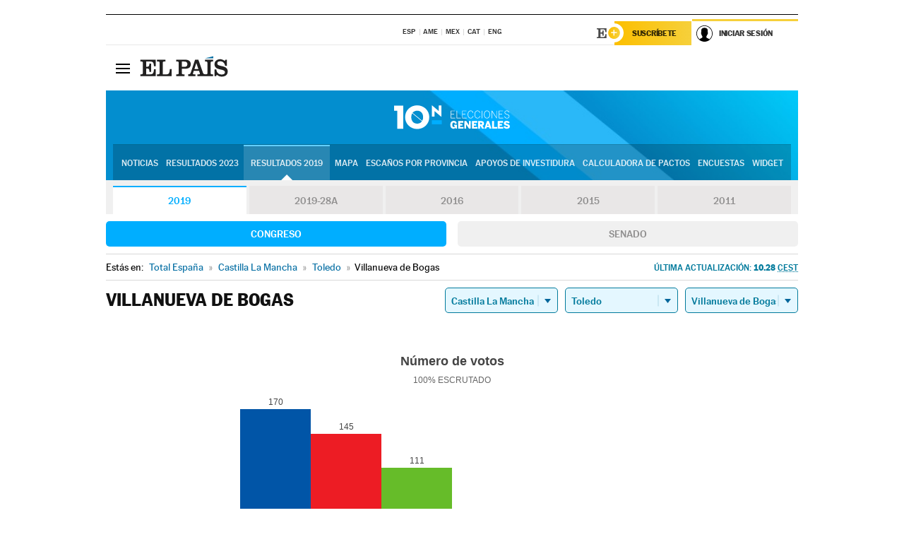

--- FILE ---
content_type: text/css
request_url: https://rsl00.epimg.net/estilos/v2.x/v2.1/cabecera.css
body_size: 10133
content:
#pbs_billboard_bajo_cabecera{ max-width: 62.250rem;margin: 0 auto;}
.cabecera {max-width: 62.250rem; width: 100%; margin: 0 auto; background-color:#fff; }
.cabecera .visible { z-index: 301; }
.principal:not(.principal--fijo) .cabecera__interior{border-bottom: 0.063rem solid #EBEBEB;}
.cabecera__interior:after { content: ''; display: table; clear: both; }
.cabecera-superior { font-size: 0.625rem; color: #333333; text-transform: uppercase; }
.cabecera-superior a { }
.cabecera-superior .usuario { font-size: 0.688rem; }
.cabecera-superior__interior { border-bottom: 0.063rem solid #E8E8E8;/* padding-top: 0.5rem;*/ position: relative; }
.cabecera-superior__interior:after { content: ''; display: table; clear: both; }
.contenedor_izquierda { float: left; width: 30%; min-height: 1px;}
.contenedor_izquierda twc-header-global-weather{display: inline-block; top: -2px; position: relative; z-index: 1;}
.cabecera-fecha { line-height: 2.250rem; display: inline; }
.cabecera-fecha-dia a{color:inherit;}
.cabecera-fecha-dia a:hover{color:#016CA2; }
.cabecera-fecha-dia a:before { content: '';  background: url(/iconos/v2.x/v2.1/varios/icono_hemeroteca.png) no-repeat center; display: inline-block; width: 15px; height: 14px; margin-right: 2px;position: relative;top:2px; background-size: contain;}
.cabecera-fecha-dia a:hover:before{background-image: url(/iconos/v2.x/v2.1/varios/icono_hemeroteca_azul.png);}
.cabecera-fecha-actualizado:before { content: '|'; left: 0; z-index: 5; color: #C9C9C9; }
.cabecera-fecha-actualizado span { display: none; padding-left: 0.250rem; font-weight: 700; }
.boton_hemeroteca { text-indent: 0; width: auto; height: auto; background: none; }
.contenedor_centro { float: left; width: 40%; position: relative; text-align: center; display: none; margin-left: 30%; }
.contenedor_izquierda + .contenedor_centro { margin-left: 0; }
.contenedor_centro .ediciones .ediciones-titulo { display: none; }
.boton_ediciones { display: none; }
.contenedor_centro .ediciones { margin: 0 auto; line-height: 1.750rem; }
.contenedor_centro .ediciones-navegacion { text-align: center; }
.ediciones-navegacion-listado { display: inline-block; vertical-align: top; }
.ediciones li { display: inline; position: relative; }
.ediciones-navegacion abbr[title]{border: none;text-decoration: none;}
.contenedor_centro .ediciones li a { color: #333333; font-weight: 500; position: relative; line-height:  2.250rem; display: inline-block; }
.contenedor_centro .ediciones li:before { content: '|'; left: 0; z-index: 5; color: #C9C9C9;  padding: 0 0.225rem 0 .14rem; }
.contenedor_centro .ediciones li:first-child:before { display: none; }
.contenedor_centro .ediciones .activo a { color: #016CA2; font-weight: 700; }
.contenedor_centro .ediciones .activo a:after { position: absolute; bottom: 0; left: 0; content: ''; height: 0.188rem; background-color: #006CA0; width: 100%; }
.contenedor_derecha { position: absolute; top: 0; right: 0; z-index:150;}
.contenedor_derecha .boton_cerrar { float: right; height: 2.250rem; width: 2.250rem; background-color: #fff; border-radius: 100%; line-height: 1; }
.usuario { position: relative; float: left; text-transform: none; text-align: center; }
.usuario__interior { position: absolute; top: 0.062rem; right: -1.063rem; background-color: #F7F7F7; border-style: solid; border-color: rgba(193,187,187,.2); border-width: 0 0.063rem 0.250rem; width: 18.000rem; z-index: 150; padding: 0.938rem; display: none; }
.usuario__interior .boton_cerrar { position: absolute; top: 0.625rem; right: 0.625rem; z-index: 150; }
.boton_usuario:before { content: '\e90f'; }
.usuario-estado { clear: both; }
.usuario-registro { line-height: 3rem; border-bottom: 0.063rem dotted #CBCBCB; display: block; color: #545454; }
.usuario-registro a { font-weight: bold; }
.usuario-registro a:after { content: '\00bb'; }
.usuario-estado [class*="boton_"] { width: auto; height: auto; background: #006CA0; color: #fff; font-size: 0.750rem; line-height: 2.188rem; border-radius: 0.125rem; text-transform: uppercase; font-weight: 700; margin-top: 0.938rem; clear: both; float: none; }
.usuario-nombre { line-height: 1.750rem; font-size: 0.875rem; font-weight: normal; display: block; color: #2B2B2B; text-align: left; border-bottom: 0.063rem dotted #CBCBCB; padding-bottom: 0.563rem; padding-left: 1.750rem; background-repeat: no-repeat; position: relative; }
.usuario-nombre:before { content: '\e90f'; font-family: 'Iconos Pais'; font-size: 1.750rem; line-height: 1.750rem; position: absolute; left: 0; top: 0; text-align: left; }
.boton_usuario { text-align: center; }
.boton_usuario img { max-width: 1.500rem; height: auto; border-radius: 100%; margin: 0 auto; pointer-events: none; position: relative; }
a.boton_usuario img { margin-top: 0.68rem; }
@media (min-width:48em){ .principal:not(.principal--fijo) a.boton_usuario img { margin-top: 0.3rem; } }
.usuario-estado .foto { float: left; margin: 0.938rem 0.625rem 0.938rem 0; border-radius: 100%; overflow: hidden; max-width: 5.000rem; }
.usuario-estado .boton_desconectar { background-color: #B9B9B9; }
.usuario-menu [class*="boton_"] { display: block; text-indent: 0; width: auto; height: auto; }
.visible .usuario__interior { display: block; }
.usuario-acciones { float: left; margin-left: 0.625rem; padding-top: 1.125rem; font-size: 0.688rem; }
.usuario-acciones li { position: relative; text-align: left; }
.usuario-acciones li:before { content: '\00b7'; position: absolute; top: 0; left: -0.500rem; line-height: 1.125rem; font-size: 1.125rem; display: block; font-weight: 700; color: #006CA0; }
.usuario-acciones [class*="boton_"] { display: inline-block; background: none; text-transform: none; color: #333333; clear: none; line-height: 1.125rem; margin: 0; }
.buscador { position: relative; float: left; }
.buscador__interior { position: absolute; top: 0; right: 0; background-color: #F2F2F2; position: absolute; top: 0; right: 0; z-index: 150; width: 20rem; display: none; }
.buscador__interior [class*="boton_"] { float: right; }
.buscador-formulario { float: left; }
.buscador-formulario input { float: left; padding: 0.5rem 0.625rem; width: 15.500rem; font-size: 0.813rem; line-height: 1.250rem; color: #535353; }
.buscador-formulario input::-webkit-input-placeholder {
color: #535353;
}
.buscador-formulario input:-moz-placeholder {
color: #535353;
}
.buscador-formulario input::-moz-placeholder {
color: #535353;
}
.buscador-formulario input:-ms-input-placeholder {
color: #535353;
}

.contenedor_derecha .navegacion-sucripcion{float:left;position:static;}

.visible .buscador__interior { display: block; }
.elpais { position: relative; float: left; margin: 0.5rem 0; z-index: 6; }
.elpais-menu { position: absolute; top: auto; left: 0; z-index: 152; }
.elpais-menu__interior { display: none; }
.boton_elpais-menu { width: 3rem; height: 3rem; position: relative; -webkit-transform: rotate(0deg); -moz-transform: rotate(0deg); -o-transform: rotate(0deg); transform: rotate(0deg); -webkit-transition: .5s ease-in-out; -moz-transition: .5s ease-in-out; -o-transition: .5s ease-in-out; transition: .5s ease-in-out; cursor: pointer; background: none; }
.boton_elpais-menu span { display: block; position: absolute; height: 0.125rem; width: 40%; background: #000; border-radius: 0; opacity: 1; left: 30%; -webkit-transform: rotate(0deg); -moz-transform: rotate(0deg); -o-transform: rotate(0deg); transform: rotate(0deg); -webkit-transition: .25s ease-in-out; -moz-transition: .25s ease-in-out; -o-transition: .25s ease-in-out; transition: .25s ease-in-out; text-indent: -9999px; }
.boton_elpais-menu span:nth-child(1) { top: 1.125rem; }
.boton_elpais-menu span:nth-child(2), .boton_elpais-menu span:nth-child(3) { top: 1.500rem; }
.boton_elpais-menu span:nth-child(4) { top: 1.875rem; }
.visible .boton_elpais-menu span:nth-child(1) { top: 1.125rem; width: 0%; left: 50%; }
.visible .boton_elpais-menu span:nth-child(2) { -webkit-transform: rotate(45deg); -moz-transform: rotate(45deg); -o-transform: rotate(45deg); transform: rotate(45deg); }
.visible .boton_elpais-menu span:nth-child(3) { -webkit-transform: rotate(-45deg); -moz-transform: rotate(-45deg); -o-transform: rotate(-45deg); transform: rotate(-45deg); }
.visible .boton_elpais-menu span:nth-child(4) { top: 1.125rem; width: 0%; left: 50%; }
.elpais-menu .boton_cerrar { position: relative; background-color: #F5F5F5; }
.elpais-menu .boton_cerrar span { display: block; position: absolute; height: 0.125rem; width: 40%; background: #000; border-radius: 0; opacity: 1; left: 30%; -webkit-transform: rotate(0deg); -moz-transform: rotate(0deg); -o-transform: rotate(0deg); transform: rotate(0deg); -webkit-transition: .25s ease-in-out; -moz-transition: .25s ease-in-out; -o-transition: .25s ease-in-out; transition: .25s ease-in-out; text-indent: -9999px; }
.elpais-menu .boton_cerrar span:nth-child(1) { top: 1.125rem; }
.elpais-menu .boton_cerrar span:nth-child(2), .boton_elpais-menu span:nth-child(3) { top: 1.500rem; }
.elpais-menu .boton_cerrar span:nth-child(4) { top: 1.875rem; }
.visible.elpais-menu .boton_cerrar span:nth-child(1) { top: 1.125rem; width: 0%; left: 50%; }
.visible.elpais-menu .boton_cerrar span:nth-child(2) { -webkit-transform: rotate(45deg); -moz-transform: rotate(45deg); -o-transform: rotate(45deg); transform: rotate(45deg); }
.visible.elpais-menu .boton_cerrar span:nth-child(3) { -webkit-transform: rotate(-45deg); -moz-transform: rotate(-45deg); -o-transform: rotate(-45deg); transform: rotate(-45deg); }
.visible.elpais-menu .boton_cerrar span:nth-child(4) { top: 1.125rem; width: 0%; left: 50%; }
.visible .elpais-menu__interior { position: absolute; top: 0; left: 0; width: 100%; z-index: 150; display: block; }
.elpais-logo { float: left; display: inline-block; margin-left: 3rem; }
.elpais-logo a { display: inline-block;z-index:300 }
.elpais-logo a span { display: block; width: 8.125rem; height: 3rem; background: url(/iconos/v1.x/v1.4/logos/cabecera_interior.svg) no-repeat 0 0.438rem; background-size: auto 1.875rem; text-indent: -9999px; }
.cabecera-seccion { /*border-bottom: 0.063rem solid #EBEBEB;*/ }
.cabecera-seccion--personalizada { border-bottom: none; }
.seccion-migas { font-family: 'Majerit', serif; font-weight: 500; font-size: 2rem; line-height: 2.125rem; text-transform: uppercase; padding: 0.938rem 0.5rem 0.938rem 0; float: right; }
.seccion-migas .sin_enlace{color:#016CA2;}
.seccion-migas .miga { display: inline-block; }
.seccion-submenu, .contenedor_barra_etiquetas { clear: both; float: none; text-align: center; font-weight: normal; background-color: #F5F5F5; font-size: 0.750rem; color: rgba(51,51,51,.8); text-transform: uppercase; border-top: 0.063rem solid #EBEBEB; margin-bottom: -0.063rem; }
.contenedor_barra_etiquetas .encabezado, .contenedor_barra_etiquetas .mastemas{display:none;}
.seccion-submenu__interior { border-top: 0.250rem solid #F2F2F2; padding: 0 0.625rem; }
.seccion-submenu-listado, .contenedor_barra_etiquetas .contenido { margin: 0 auto; display: inline-block; }
.contenedor_barra_etiquetas .contenido{border-top: 0.250rem solid #F2F2F2;padding: 0 0.625rem;overflow-x: scroll;white-space: nowrap;display:block;}
.seccion-submenu li, .contenedor_barra_etiquetas .contenido li { display: inline; }
.seccion-submenu li a, .contenedor_barra_etiquetas .contenido li a { display: inline-block; font-size: 0.750rem; line-height: 3rem; padding: 0 0.250rem; color: rgba(51,51,51,.8); font-weight: 500; }
.seccion-submenu-navegacion { overflow-x: scroll; white-space: nowrap; }
.seccion-submenu-navegacion::-webkit-scrollbar {display: none;}
.seccion-submenu-navegacion-listado { height: 3rem; white-space: nowrap; display: inline-block; display: inline-block; vertical-align: top; }
.seccion-submenu-encabezado { display: none; }
.principal--fijo .cabecera-seccion--personalizada .seccion { display: none; }
.cabecera-seccion--personalizada .seccion-submenu { display: none; }
.cabecera-agrupador > *, .cabecera-agrupador > div, .cabecera-agrupador > a { display: none; }
.cabecera-agrupador > .agrupador { display: inline; }
.principal--fijo { }
.principal--fijo .cabecera { position: fixed; z-index: 1300; width: 100%; max-width: none; top: 0; left: 0; border-bottom: none; }
.principal--fijo .cabecera__interior { max-width: 62.500rem; margin: 0 auto; position: relative; min-height: 3rem; }
.principal--fijo .contenedor_centro { display: none; }
.principal--fijo .contenedor_izquierda { display: none; }
.principal--fijo .cabecera-superior { position: absolute; right: 0; top: 0; z-index:152; }
.principal--fijo .cabecera-superior__interior { border: none; padding: 0; }
.principal--fijo .seccion-submenu, .principal--fijo .contenedor_barra_etiquetas { display: none; }
.principal--fijo .usuario .boton_usuario { height: 3rem; width: 3rem; }
.principal--fijo .buscador .boton_buscador { height: 3rem; width: 3rem; }
.principal--fijo .seccion-migas { font-size: 1.438rem; line-height: 2rem; padding: 0.5rem; }
.principal--fijo .contenedor_derecha { top: 0; width: 6rem; }
.principal--fijo .cabecera-subseccion .miga_seccion { display: none; }
.principal--fijo .usuario__interior { top: 0; right: -0.063rem; }
.principal--fijo .boton_buscador:after { top: 1.188rem; }
.principal--fijo .elpais-logo a span { background-position: center; }

/* MENU */
.visible.elpais-menu { width: 100%; color: #A5A5A5; }
/*.visible.elpais-menu { border-bottom: 0.063rem solid rgba(100,100,100,.2); }*/
.elpais-menu__interior { z-index: 150; width: 100%; position: absolute; top: 0; left: 0; max-width: 61.250rem; font-size: 0.750rem; line-height: 1rem; text-transform: uppercase; font-weight: 500; border-bottom: 0.188rem solid #E3E2E2; }
.elpais-menu__interior { position: absolute; top: 0; left: 0; z-index: 150; }
.elpais-navegacion { background-color: #F5F5F5; padding-bottom: 0.8rem; }
.elpais-navegacion:after { content: ''; display: table; clear: both; }
.navegacion li a { color: #333333; text-align:left; }
.navegacion li button { color: #333333; text-transform:uppercase; }
.elpais-portada { float: left; line-height: 3rem; display: inline-block; padding-left: 0.750rem; position: relative; color: #333333; font-weight: bold; }
.elpais-portada:after { content: '\00bb'; position: absolute; top: -0.063rem; right: -0.625rem; }
.elpais .ediciones { padding: 1.188rem 2% 0; background-color: #F5F5F5; position:relative; }
.principal--fijo .elpais .ediciones { clear: both; padding: 1.188rem 2%; }
.elpais .ediciones__interior:after { content: ''; display: table; clear: both; }
.elpais .navegacion-titulo { display: block; line-height: 2.375rem; }
.elpais .navegacion ul { border: none; }
.elpais .navegacion_secciones--submenu{ position:relative;}
.elpais .navegacion_secciones--submenu .subnavegacion{display:none; position:absolute; top:0; left:100%; background:#FFF; padding:0 1rem; z-index:300; width:200px; box-shadow: 4px 0px 0px 0px rgba(0,0,0,0.2); font-weight:200 }
.elpais .navegacion_secciones--submenu.visible{ background:#FFF;}
.elpais .navegacion_secciones--submenu a + button { display:block; width:20px; height:20px; content:''; position:absolute; top:0.3rem; right:1rem;transition: all 0.35s ease-in-out; text-indent: -999em; overflow: hidden; border-left: 1px solid #babac6; padding-left: 0.688rem; }
.elpais .navegacion_secciones--submenu button:after { content: ''; background:url(/iconos/v2.x/v2.0/flecha-submenu.svg) center right no-repeat; width: 5px; height: 7px; display: block; position: absolute; top: 12px; transition: all 0.35s ease-in-out; right: 15px; }
.elpais .navegacion_secciones--submenu button:before { content: ''; display:block; width:20px; height:20px; content:''; position:absolute; top:0.3rem; right:1rem;transition: all 0.35s ease-in-out; border-left: 1px solid #babac6; padding-left: 0.688rem; }
.elpais .navegacion_secciones--submenu a + button:after { right: auto; top: 8px; }
.elpais .navegacion_secciones--submenu a + button:before { content: none; display: none; }
.alto_contraste .elpais .navegacion_secciones--submenu a + button,
.alto_contraste .elpais .navegacion_secciones--submenu button:before { border-left-color: white; }
.alto_contraste .elpais .navegacion_secciones--submenu button:after { background-image: url(/iconos/v2.x/v2.0/flecha-submenu_blanco.svg); }
.elpais .navegacion_secciones--submenu.visible button:after { transform:rotate(180deg);}
.elpais .navegacion_secciones--submenu.visible:before{ content:'';}
.elpais .navegacion_secciones--submenu.visible li:before{ content:'';}
.elpais .navegacion_secciones--submenu.visible .subnavegacion{ display:block;}

.elpais .ediciones-titulo { display: inline-block; float: left; margin-right: 0.625rem; }
.elpais .ediciones a { position: relative; color: #333; padding-left: 1.375rem; display: inline-block; padding-right: 0.625rem; }
.elpais .ediciones .activo a:after { content: ''; display: block; width: 0.750rem; height: 0.750rem; background-color: #016CA2; border-radius: 100%; position: absolute; top: 0.063rem; left: 0.125rem; border: 0.063rem solid #fff; }

.elpais .ediciones a:before { content: ''; display: block; width: 1rem; height: 1rem; position: absolute; border: 0.063rem solid #D3D3D3; border-radius: 100%; position: absolute; top: -0.063rem; left: 0; box-shadow: 0.063rem 0.063rem 0 #fff; }
.elpais-navegacion { position: relative; padding-top: 1rem; clear: both; }
.salida_portada .principal:not(.principal--fijo) .elpais-navegacion { clear: none; float: left; width: 100%; margin-top: -40px; }
.elpais-navegacion:before { content: ''; position: absolute; top: 0; left: 2%; width: 96%; height: 0.063rem; display: block; background-color:#E6E6E6; z-index: 501; }
.elpais .boton_cerrar { float: left; height:3.55rem; padding-bottom:0.55rem; z-index:500; }
.elpais .boton_cerrar:before { display: none; }
.elpais .boton_cerrar span { background-color: #000; }
.elpais-social { height: 3rem; margin-top: 0.375rem; }
.elpais-social .elpais-social-nombre{    display: inline-block; float: left; padding-right: 0.375rem; text-transform: uppercase; line-height:2.250rem; margin:0.375rem 0 0 0.375rem}
.elpais-social li { display: inline; }
.elpais-social li [class^="boton_"] { height: 2.250rem; width: 2.250rem; font-size: 2rem; line-height: 2.250rem; margin: 0.375rem 0 0 0.375rem; }
.elpais-social li [class^="boton_"]:before { border-radius: 100%; background-color: #FFF; }
.altocontraste { position: absolute; top: 0; right: 6.5rem; padding: 1.125rem 2% 0; }
.cabecera .boton_altocontraste { display: inline-block; text-indent: 0; height: auto; width: auto; background: none; line-height: 1.125rem; font-size: 0.750rem; }
.boton_altocontraste .control { background-color: #BEBEBE; border-radius: 1.250rem; content: " "; cursor: pointer; display: inline-block; height: 1.125rem; pointer-events: none; transition-duration: .5s; transition-property: background-color, border; transition-timing-function: ease-in-out; border: 0.063rem solid #AAA; width: 2.500rem; position: relative; text-indent: -9999px; }
.boton_altocontraste .control-punto { background-color: #fff; border-radius: 100%; display: block; height: 0.938rem; width: 0.938rem; left: 0.063rem; position: absolute; top: 0.063rem; transition: all 0.5s ease-in-out 0s; }
.activo .control-punto { left: auto; right: 0.063rem; }
.boton_altocontraste .boton-nombre { display: inline-block; float: left; padding-right: 0.375rem; text-transform: uppercase; color:#787878; font-weight:500; }
.navegacion_suplementos a, .navegacion_otras a { position: relative; }
.navegacion_suplementos a:after, .navegacion_otras a:after {content: ''; font-family: 'Iconos Pais'; display: block; height: 4.125rem; line-height: 4.125rem; position: absolute; top: 0; left: 50%; width: 4.125rem; font-size: 3.125rem; background: #FFF; border-radius: 100%; margin: 0 0 0 -2.06rem;}
.eps a:after { content: '\e928'; font-size: 2.6rem;}
.babelia a:after { content: '\e937'; font-size: 2.6rem;}
.el_viajero a:after { content: '\e93a'; font-size: 2.6rem;}
.ideas a:after { content: '\e938'; }
.negocios a:after { content: '\e939'; font-size: 2.6rem;}
.icon a:after { content: '\e91e';font-size: 2.6rem;}
.tentaciones a:after { content: '\e91d';font-size: 2.6rem;}
.design a:after { content: '\e93c';font-size: 2.6rem;}
.verne a:after { content: '\e927'; font-size: 3rem;}
.el_pais_mas a:after { content: '\e926'; }
.planeta_futuro a:after { content: '\e91c'; }
.el_comidista a:after { content: '\e910'; }
.epv a:after { content: '\e925'; }
.buenavida a:after { content: '\e922';font-size: 2.6rem;}
.smoda a:after { content: '\e93b';font-size: 3.2rem;}
.mamas_papas a:after {content: '\e92a';font-size: 2.7rem;}
.retina a:after {content: '\e92d';}
.cinco_dias a:after {content: '\e92c';}

.boton_elpais-menu span { pointer-events: none; }
.elpais .boton_cerrar span { pointer-events: none; }
/* FIN MENU */

.navegacion-sucripcion{ position:absolute; right:2%; bottom:1.26rem} 
.navegacion-sucripcion ul{}
.navegacion-sucripcion ul li{ display:inline;}
.navegacion-sucripcion ul li a{ display:inline-block; height: 2.250rem;line-height: 2.250rem; font-size:0.688rem; margin-left:1rem;position:relative;}
.navegacion-sucripcion ul .suscribete a{ background:#016CA2; color:#FFF; padding: 0 1.5rem; }
.navegacion-sucripcion ul .newsletter a{ color:#000; padding-right:2rem;}
.navegacion-sucripcion ul .newsletter a:after{    content: '\e92b'; font-family: 'Iconos Pais'; font-size: 1.3rem; top: 0; position: absolute;}

.contenedor_derecha .navegacion-sucripcion{float:left;position:static;display:none;}
.contenedor_derecha .navegacion-sucripcion ul li{margin-left:0;}
.contenedor_derecha .navegacion-sucripcion ul li a{padding-left:0.625rem;padding-right:0.625rem;}
.contenedor_derecha .navegacion-sucripcion ul .suscribete a{background-color: #016CA2;color:#fff;font-weight:700;border-right:0.063rem solid rgba(228,228,228,.7);}
.contenedor_derecha .navegacion-sucripcion ul .newsletter a{padding-right:.85rem;font-weight:500;}

.tamanoletra{position:absolute; top:0; right:2%;}
.tamanoletra-nombre{padding-right:0.625rem;}
.tamanoletra > *{float:left;line-height:3rem;display:inline-block;}
.tamanoletra:after{content:'';display:table;clear:both;}
.tamanoletra button{height:2.250rem;width:2.6rem;font-size:1.2rem; margin:0.5rem 0 0 0.175rem; line-height:2.250rem;border:none;border-radius:0.125rem; background:rgba( 0,0,0,0.1); display:block;  position:relative; color:#444444;}
.tamanoletra button sup{font-size:1.1rem; }
.tamanoletra .activo{background:#444;color:#fff;}

.agrupador-menu-navegacion-listado { vertical-align: top; }
.agrupador-menu-navegacion-listado li { display: inline; }
.agrupador-menu-navegacion-listado li a { display: inline-block; }
.agrupador__interior { position: relative; }

@media (min-width:600px) {
	.salida_portada .principal:not(.principal--fijo) .cabecera .cabecera__interior,
	.salida_portadilla .principal:not(.principal--fijo) .cabecera .cabecera__interior{margin-left:.688rem;margin-right:.688rem; }
}

/* 1000PX */
 @media (min-width:62.500em) {
.principal--fijo { padding-top: 9.500rem; }
.principal--fijo .cabecera-seccion { border-bottom: none; }
.cabecera-fecha-actualizado span { display: inline; }
.seccion-submenu-navegacion, .contenedor_barra_etiquetas .contenido { overflow: hidden; }
.principal--fijo .cabecera [class^="boton_"]:before { color: #fff; }
.principal--fijo .elpais-portada { color: #fff; }
.principal--fijo .elpais { margin: 0 auto; position: absolute; top: 0; left: 0; z-index: 50; }
.principal--fijo .cabecera { background-color: #016CA2; }
.principal--fijo .seccion-migas { float: none; text-align: center; }
.principal--fijo .seccion-migas a { color: #fff; }
.principal--fijo .seccion-migas .sin_enlace{color:#fff;}
.principal--fijo .seccion-migas .miga_patrocinador { display: none; }
.principal--fijo .elpais-logo a span { background-image: url(/iconos/v2.x/v2.0/logos/el_pais_blanco.svg); background-size: auto 1.625rem; background-position: left 0.563rem; }
.principal--fijo .agrupador { background: none; }
.principal--fijo .agrupador__interior { background: none; text-align: center; }
.principal--fijo .agrupador-nombre { background: transparent; font-family: "Majerit", serif; font-size: 1.438rem; line-height: 2rem; padding: 0.5rem 0; text-transform: uppercase; margin: 0 auto; text-indent: 0; display: inline-block; float: none; }
.principal--fijo .agrupador-nombre a { color: #fff; text-indent: 0; width: auto; height: auto; padding: 0; background: transparent; }
.principal--fijo .agrupador-nombre a span > * { display: inline; }
.principal--fijo .agrupador-nombre a span strong { font-weight: normal; }
.principal--fijo .agrupador-menu { display: none; }
.principal--fijo .boton_elpais-menu span { background: #fff; }
.principal--fijo .visible .boton_elpais-menu span { background: #000; }
.principal--fijo .buscador-formulario { background-color: #01547C; }
.principal--fijo .buscador-formulario input { background-color: #01547C; color: #fff; }
.principal--fijo .buscador-formulario input::-webkit-input-placeholder {
color: #fff;
}
 .principal--fijo .buscador-formulario input:-moz-placeholder {
color: #fff;
}
 .principal--fijo .buscador-formulario input::-moz-placeholder {
color: #fff;
}
 .principal--fijo .buscador-formulario input:-ms-input-placeholder {
color: #fff;
}
.principal--fijo .buscador__interior { background-color: #01547C; }
.principal--fijo .contenedor_derecha .buscador .boton_cerrar { background-color: #01547C; }
.principal--fijo .contenedor_derecha .buscador .boton_cerrar { width: 3rem; height: 3rem; }
.principal--fijo .contenedor_derecha .buscador .boton_cerrar:before{line-height:2.625rem;}
.principal--fijo .contenedor_derecha .usuario .boton_cerrar{z-index:2;}
.principal--fijo .contenedor_derecha .usuario .boton_cerrar:before{color:#000;}
.principal:not(.principal--fijo) .contenedor_derecha .usuario .boton_usuario{background-color:#F7F7F7;}
.principal:not(.principal--fijo) .contenedor_derecha .navegacion-sucripcion{display:block;}

.principal--fijo .cabecera-seccion--personalizada .seccion { display: none; }
.principal--fijo .elpais-social li [class^="boton_"]:before { background-color: #016CA2; }
.principal--fijo .cabecera {animation: fadeIn .2s; -moz-animation: fadeIn .2s; -webkit-animation: fadeIn .2s; -o-animation: fadeIn .2s; -ms-animation: fadeIn .2s; }
/* MENU */
.principal--fijo .elpais .boton_cerrar { background-color: #016CA2; background-image: none; height:3rem; padding-bottom:0;  }
.principal--fijo .elpais .boton_cerrar:before { display: none; }
.principal--fijo .elpais .boton_cerrar span { background-color: #fff; }
.principal--fijo .elpais-menu__interior {/* background-color: #01547C;*/ border-bottom-color:#01547C; top:-48px;}
.principal--fijo .elpais .ediciones { background-color: #016CA2; }
.principal--fijo .elpais-navegacion { background-color: #016CA2; }
.principal--fijo .visible.elpais-menu { width: 100%; color: #519ABF; z-index:149; top:48px;}
.principal--fijo .elpais .ediciones a, .principal--fijo .navegacion li a, .principal--fijo .navegacion li button { color: #fff; }
.principal--fijo .elpais-menu__interior { max-width: 62.500rem; }
.principal--fijo .elpais .ediciones .activo a:after { background-color: #fff; border-color: #016CA2; }
.principal--fijo .elpais .ediciones a:before { box-shadow: none; }
.principal--fijo .elpais .navegacion ul { border-top-color: #519ABF; }
.principal--fijo .navegacion_secciones li:before, .principal--fijo .navegacion_ademas li:before { color: #fff; }
.principal--fijo .navegacion_suplementos a:after, .principal--fijo .navegacion_otras a:after { color: #016CA2; }
.principal--fijo .altocontraste{ top:3rem;}
.principal--fijo .boton_altocontraste .boton-nombre{ color:#519ABF;}
.principal--fijo .boton_altocontraste .control{ background:#FFF; border-color:#FFF; }
.principal--fijo .boton_altocontraste .control-punto{ background:#016CA2;}
.principal--fijo .tamanoletra{ top:3rem;}
.principal--fijo .tamanoletra button{ background:#FFF; color:#016CA2;}
.principal--fijo .navegacion-sucripcion ul li.suscribete a{ background:#FFF; color: #01547C;}
.principal--fijo .navegacion-sucripcion ul li.newsletter a{ color:#FFF;}
.principal--fijo .navegacion{border-right: 1px solid #1B7BAB;}
.principal--fijo .navegacion-inferior{ border-top: 1px solid #1B7BAB;}
.principal--fijo .elpais-navegacion:before { background-color:#1B7BAB; }
.principal--fijo .elpais .ediciones:before { content: ''; position: absolute; top: 0; left: 2%; width: 96%; height: 0.063rem; display: block; background-color:#1B7BAB; }
.principal--fijo .elpais .navegacion_secciones--submenu:not(.visible) a + button,
.principal--fijo .elpais .navegacion_secciones--submenu:not(.visible) button:before { border-left-color: white; }
.principal--fijo .elpais .navegacion_secciones--submenu:not(.visible) button:after {  background-image: url(/iconos/v2.x/v2.0/flecha-submenu_blanco.svg); }
.elpais .navegacion_secciones--submenu.visible a, .elpais .navegacion_secciones--submenu.visible button{ color:#000;}
.principal--fijo .tamanoletra .activo{color:#fff;background-color:#519ABF;}

.cabecera-seccion.visible .seccion{position: fixed;top:0;left: 0;width: 100%;}
.salida_portada .cabecera-seccion.visible .seccion{top:47px;}
.cabecera-seccion.visible .seccion-submenu{display: block;margin: 0 auto;border-top:none;border-bottom: 0.063rem solid #EBEBEB; }
.cabecera-seccion.visible .seccion-submenu__interior {border-top: none;border-bottom: 0.250rem solid #F2F2F2;padding: 0 0.625rem;}
.cabecera-seccion.visible .seccion-submenu-navegacion-listado{height: 2.7rem;}
.cabecera-seccion.visible .seccion-submenu-navegacion{overflow: hidden;}

.navegacion_secciones--submenu:hover{background: #FFF;}
.navegacion_secciones--submenu:hover .subnavegacion{display: block;}
.navegacion_secciones--submenu:hover:before{display: none;}
.navegacion_secciones--submenu:hover button:after {transform: rotate(180deg);}
.principal--fijo .elpais .navegacion_secciones--submenu:hover a, .principal--fijo .elpais .navegacion_secciones--submenu:hover button{color: #000;}
.principal--fijo .elpais .navegacion_secciones--submenu:not(.visible):hover a + button, .principal--fijo .elpais .navegacion_secciones--submenu:not(.visible):hover button:before{color: #000;border-left-color:#babac6;}
.principal--fijo .elpais .navegacion_secciones--submenu:hover button:after {background-image: url(/iconos/v2.x/v2.0/flecha-submenu.svg);}

/* FIN MENU */
}
/* 768PX */
 @media (min-width:48em) {
.principal:not(.principal--fijo) .contenedor_derecha .boton_usuario, .principal:not(.principal--fijo) .contenedor_derecha .boton_buscador, .principal:not(.principal--fijo) .contenedor_derecha .boton_buscar, .principal:not(.principal--fijo) .contenedor_derecha .buscador .boton_cerrar { height: 2.250rem; width: 2.250rem; line-height: 2.250rem; }
.principal--fijo .buscador-formulario input { width: 14.000rem; padding: 0.875rem 0.625rem; }
.usuario-estado [class*="boton_"] { width: auto; height: auto; }
.boton_buscador:before { }
.boton_buscador:after { position: absolute; top: 0.938rem; left: 0; border-left: 0.063rem solid #C9C9C9; content: ''; display: block; height: 0.625rem; }
.principal:not(.principal--fijo) .contenedor_derecha .boton_cerrar { line-height: 2.250rem; z-index:152 }
.contenedor_derecha .boton_cerrar:after { background-color: #fff; border-radius: 100%; color: #333; line-height: 2.250rem; }
.contenedor_centro { display: block; }
.contenedor_derecha { position: absolute; top: 0; right: 0; z-index: 50; }
/* MENU */	
.navegacion { float: left; width: 18%; padding:0 0 0 2%; margin-bottom:2%; border-right:1px solid #E6E6E6; }
.navegacion_ademas{ border:none;}
.navegacion li { padding: 0.5rem 0; }
.navegacion li.promociones,
.navegacion li.estudiantes,
.navegacion li.escuela { padding-bottom: 0; padding-top: 0; font-size: 0.688rem; font-weight: 700; }
.navegacion_secciones li:before, .navegacion_ademas li:before { content: '\25A0'; color: #016CA2; font-size: 0.375rem; line-height: 0.5rem; display: block; position: absolute; left: 0; top: 0.7rem; }
.navegacion_ademas li.promociones:before,
.navegacion_ademas li.estudiantes:before,
.navegacion_ademas li.escuela:before { top: 0.3rem; }
.navegacion_secciones li, .navegacion_ademas li { padding-left: 0.5rem; position: relative; text-align:left; }
.navegacion_ademas li { text-transform: none; }
.navegacion_suplementos{  width: 64%;}
.navegacion_suplementos a, .navegacion_otras a { font-size: 0.563rem; line-height: 0.688rem; display: block; padding-top: 4.625rem; text-align: center; }
.navegacion_suplementos li  a, .navegacion_otras li a { text-align:center;}
.navegacion_suplementos li { float: left; width: 20%; margin-bottom: 1.65rem;}
.navegacion_suplementos li:nth-of-type(3n + 1) { margin-left: 0; }
.navegacion_otras li:nth-of-type(2n + 1) { margin-left: 0; }

/*.navegacion_otras { float: left; width: 24%; }
.navegacion_otras li { float: left; width: 50%; }*/
.navegacion-inferior{ clear:both; width:auto;margin: 2% 2% 0; border-top:1px solid #E6E6E6; }
.tamanoletra-nombre{ display:none;}	
/* FIN MENU */
	
	
}
/* 999PX */
 @media (max-width:62.438em) {
.elpais { margin: 0; }
.buscador-formulario input { width: 14.000rem; padding: 0.750rem 0.625rem; }
.boton_buscar { }
.buscador .boton_cerrar { margin: 0.375rem; }
.principal--fijo .buscador-formulario input { width: 14.375rem; line-height: 1.250rem; }
.principal--fijo .contenedor_derecha .buscador .boton_cerrar { margin: 0.375rem 0.375rem 0 0; }
.principal--fijo .cabecera { background-color: #fff; -webkit-box-shadow: 0 0.125rem 0.313rem 0 rgba(50, 50, 50, 0.2); -moz-box-shadow: 0 0.125rem 0.313rem 0 rgba(50, 50, 50, 0.2); box-shadow: 0 0.125rem 0.313rem 0 rgba(50, 50, 50, 0.2); }
.seccion-migas { font-size: 1.438rem; line-height: 2rem; padding: 0.5rem 0; }
.principal--fijo .elpais { display: block; margin: 0; float: none; position: static; }
.principal--fijo .elpais-logo { float: none; margin: 0 auto; text-align: center; display: block; }
.principal--fijo .seccion { }
.principal--fijo .cabecera-seccion { background-color: #F5F5F5; border-top: 0.063rem solid #EBEBEB; }
.principal--fijo .cabecera-seccion:after { content: ''; display: table; clear: both; }
.principal--fijo .seccion-migas { float: none; padding: 0.5rem; }
.cabecera-seccion--personalizada.cabecera_fija .cabecera-seccion { display: none!important; }
.cabecera-fecha{padding-left:.688rem;}
.contenedor_centro { /*width: 50%;*/ }
.ediciones li {font-size: .58rem;}
.cabecera-seccion--personalizada .seccion-submenu { display: none; }
.principal--fijo .cabecera-seccion { display: none; }
}
/* 999px 768px */
 @media (max-width:62.438em) and (min-width:48em) {
.seccion-migas { text-align: right; width: calc(100% - 13.750rem); padding-right: 0.5rem; }
.principal--fijo .seccion-migas { width: auto; text-align: center; }
/* MENU */
.elpais-menu__interior { font-size: 0.688rem; }
.elpais .navegacion_secciones--submenu:after{ right:0.5rem;}

.principal--fijo .elpais .boton_cerrar { height: 3rem; padding:0;}
.principal--fijo .altocontraste, .principal--fijo .tamanoletra { top:3rem;}
.boton_altocontraste{font-size: 0.688rem; }
/* FIN MENU */
	
}
/* 767PX */
 @media (max-width:47.938em) {
/* modificado */
.cabecera-seccion--personalizada { position: relative; }
.cabecera-seccion--personalizada .seccion-migas { font-family: 'MarcinAntB', sans-serif; }
.cabecera-seccion--personalizada .seccion-migas .miga { display: block; }
.cabecera-seccion--personalizada .seccion { display: block; position: absolute; bottom: 0; width: 100%; }
.principal--fijo .cabecera-seccion--personalizada .seccion { display: none; }
.principal--fijo .cabecera-seccion--personalizada { padding-bottom: 0; }

/* fin modificado */
	 
	 
	/* ORIGINAL .cabecera-seccion--personalizada .seccion{display:none;} */
.cabecera-superior__interior { padding: 0; position: relative; }
.elpais { float: none; position: relative; margin: 0; }
.elpais-logo { float: none; text-align: center; display: block; margin: 0 auto; }
.elpais-menu { position: absolute; top: 0; left: 0; }
.altocontraste { padding-bottom: 0; top:0; }
.cabecera-superior { position: relative;z-index:100;}
.usuario-nombre{z-index:1;}
.usuario .boton_cerrar{z-index:2;}
.cabecera-superior__interior { border: none; }
.contenedor_izquierda { display: none; }
.cabecera-seccion { clear: both; float: none; background-color: #F5F5F5; }
.seccion-migas { float: none; text-align: center; }
.seccion-submenu, .contenedor_barra_etiquetas { display: none; }
.cabecera-superior__interior { position: relative; }

/* MENU */
.elpais-menu__interior { transition: all .8s; left: -30rem; width: 60%; height: 100%; display: block; position: fixed; max-width: 30rem; opacity: 1; background:#ECECEC; }
.visible .elpais-menu__interior { height: 100%; overflow-y: scroll; position: fixed; top: 0; left: 0; -moz-overflow-scrolling: touch; -webkit-overflow-scrolling: touch; background:#ECECEC; width: 60%; max-width: 30rem; }
.navegacion { }
.navegacion-titulo { padding-left: 3%; clear: both; }
.elpais-navegacion{ padding-top:0;}
.elpais .navegacion ul { padding-top: 0; }
.navegacion ul:after { content: ''; display: table; clear: both; }
.navegacion li { border-bottom: 0.063rem dotted #C9C9C9; float: left; width: 100%; }
/*.navegacion li:nth-last-child(1):nth-child(odd){border:none;}*/
.navegacion li a , .navegacion li button { color: #333333; display: block; line-height: 3rem; padding-left: 0.625rem; }

.elpais .ediciones-titulo {/*float: none;*/ clear: both; margin-bottom: 1rem; }
.ediciones-navegacion { /*padding-top: 0.938rem;*/ }
.navegacion_suplementos a:after, .navegacion_otras a:after { left: 0.625rem; top: 0.375rem; height: 2.250rem; width: 2.250rem; background-size: 2.250rem; }
.navegacion_suplementos li a, .navegacion_otras li a { padding-left: 3.25rem; }
.navegacion_suplementos a:after, .navegacion_otras a:after { font-size: 1.500rem; margin:0; text-align:center; line-height: 2.250rem; }
.alto_contraste .navegacion li a { padding-left: 3%!important; }
.alto_contraste .navegacion_suplementos a:after, .alto_contraste .navegacion_otras a:after { display: none; }
.tamanoletra{ top:0; right:2.5%;}

.tamanoletra-nombre{ display:none;}	
.elpais .navegacion_secciones--submenu::after {top: 1.265rem;}
.subnavegacion li { border-bottom: 0.063rem dotted #C9C9C9; float: left; width: 100%; }
.ediciones li {  padding-right: 0.4rem; font-size:0.838em;}
.elpais .navegacion_secciones--submenu:hover { background:inherit}
.elpais .navegacion_secciones--submenu.visible .subnavegacion{ display: block; position: relative; left: 0; box-shadow: none; width: 100%; padding: 0; border-top: 0.063rem dotted #C9C9C9;}
.elpais .navegacion_secciones--submenu.visible .subnavegacion li:last-child{ border-bottom:none;}
.elpais .navegacion_secciones--submenu a + button,
.elpais .navegacion_secciones--submenu button:before { border-left: none; top: .9rem; }
.elpais .navegacion_secciones--submenu button:after {transform: rotate(90deg); }
.elpais .navegacion_secciones--submenu.visible button:after {transform: rotate(-90deg);}
.elpais-social { height: auto;margin-bottom: 20px; clear:both;}
.elpais-social ul { clear:both;}
.navegacion-sucripcion { position:relative; right:auto; bottom:auto;}
/* FIN MENU */
.agrupador-menu { display: none; }
}
/* 599PX */
 @media (max-width:37.438em) {
.cabecera { width: auto; margin: 0 -0.625rem;}
.salida_portada .cabecera, .salida_portadilla .cabecera{margin:0 auto;}
.principal--fijo .cabecera { margin: 0 auto; }
/* MENU */
.navegacion li { border-bottom: 0.063rem dotted #C9C9C9; float: none; width: auto; }
.navegacion_suplementos a:after, .navegacion_otras a:after { display: none; }
.elpais .ediciones-titulo { float: none; clear: both; }
.ediciones-navegacion { padding: 0.938rem 0 0; width: 100%; }
.ediciones-navegacion-listado:after { content: ''; clear: both; display: table; }
.ediciones li { padding-left: 0; width: 50%; float: left; display: inline-block; margin-bottom: 0.938rem; }
.navegacion li a, .navegacion_suplementos li a, .navegacion_otras li a { padding-left: 3%; }
.elpais .ediciones { padding: 3.788rem 2% 1rem; clear: both; }
.salida_portada .principal:not(.principal--fijo) .elpais-navegacion { clear: both; margin-top: 0; }
.altocontraste{ top:58px; right: 0.7rem;}
.principal--fijo .elpais_40a .elpais-logo .elpais-40aniversario { position: static; }

/* FIN MENU */

}
/* 500PX */
@media (max-width:31.250em) {
.ediciones li { width: 50%; margin-bottom: 0.938rem; }
.navegacion-sucripcion{ position:relative;padding: 0.6rem 0; right: auto;bottom: auto;}
.navegacion-sucripcion .suscribete{ float:left;}
.elpais-social{border-bottom: 0.063rem dotted #C9C9C9; padding:0.6rem; height:auto; margin:0;}
.elpais-social li [class^="boton_"]{ margin-top:0;}
.elpais-social .elpais-social-nombre{margin-top:0;}
.tamanoletra {right: 1rem;}
.elpais .ediciones{ padding-bottom:0; clear: both; }
}
/* 400PX */
@media (max-width:25em) {
.principal--fijo .usuario__interior { right: -2.875rem; }
.boton_altocontraste .boton-nombre{ font-size:0.625rem}
}
/* 40 aniversario */

.elpais_40a .elpais-logo { line-height: 3rem; }
.elpais_40a .elpais-logo .elpais-40aniversario { display: inline-block; }
.elpais_40a .elpais-logo .elpais-40aniversario span { text-indent: -9999px; line-height: 3rem; width: 3rem; display: inline-block; background: url(/iconos/v2.x/v2.0/logos/40a-rojo.svg) 0 0.875rem no-repeat; background-size: 2rem auto; }
.alto_contraste .elpais_40a .elpais-logo .elpais-40aniversario span { background-image: url(/iconos/v2.x/v2.0/logos/40a-blanco.svg)!important; }
/* 767PX */
@media(max-width:47.938em) {
.elpais_40a .elpais-logo a span { background-size: auto 1.438rem; background-position: 0.125rem center; width: 6.375rem; }
.elpais_40a .elpais-logo .elpais-40aniversario span, .principal--fijo .elpais_40a .elpais-logo .elpais-40aniversario span { background-size: 1.813rem auto; background-position: 0 1rem; }
.principal--fijo .elpais .ediciones{padding-top: 3.788rem;}
}
/* 1000PX */
 @media(min-width:62.500em) {
.principal--fijo .elpais_40a .elpais-logo a span { width: 6.875rem; }
.principal--fijo .elpais_40a .elpais-logo .elpais-40aniversario span { background: url(/iconos/v2.x/v2.0/logos/40a-blanco.svg) 0.250rem center no-repeat; background-size: 1.875rem auto; width: 3rem; }
.principal--fijo .elpais_40a .elpais-logo .elpais-40aniversario span { background: url(/iconos/v2.x/v2.0/logos/40a-blanco.svg) 0.250rem center no-repeat; background-size: 1.875rem auto; width: 3rem; }
}
/* 768PX */
 @media(min-width:48em) {
.elpais_40a .elpais-logo { position: relative; }
.elpais_40a .elpais-logo .elpais-40aniversario { position: absolute; top: 0; right: -3.125rem; z-index: 1; }
.principal--fijo .elpais_40a .elpais-logo { text-align: center; z-index:151 }

}
.alto_contraste .elpais .boton_cerrar span, .alto_contraste .boton_elpais-menu span { background-color: #fff!important; }
.alto_contraste .navegacion_secciones li:before, .alto_contraste .navegacion_ademas li:before { color: #fff; }
.alto_contraste .elpais-logo a span { background-image: url(/iconos/v2.x/v2.0/logos/el_pais_blanco.svg); background-color: transparent!important; }
.alto_contaste .buscador-formulario input { border: 0.063rem solid #fff; }
.alto_contraste .boton_favoritos.inactivo, .alto_contraste .boton_correo.inactivo { display: none; }
.alto_contraste .boton_comentarios .boton-contador { background: transparent!important; }
.alto_contraste .compartir { border-bottom-width: 0; }
.alto_contraste .cabecera-agrupador { display: none!important; }
.alto_contraste .principal--fijo .cabecera-seccion--personalizada .seccion { display: block; }
.alto_contraste .seccion-submenu__interior { border-top-width: 0; }
.alto_contraste .elpais-menu { background-color: transparent!important; }
.alto_contraste .contenedor_centro .ediciones .activo a:after { background-color: #fff; }
.alto_contraste .buscador-formulario input { background-color: #333!important; }
.alto_contraste .boton_altocontraste .control { background-color: #333!important; }
.alto_contraste .cabecera-seccion--personalizada .seccion { display: block; }
 @keyframes fadeIn { 0% {
top:-3rem;
}
50% {
top:-3rem;
}
100% {
top:0
}
}
@-moz-keyframes fadeIn { 0% {
top:-3rem;
}
50% {
top:-3rem;
}
100% {
top:0
}
}
@-webkit-keyframes fadeIn { 0% {
top:-3rem;
}
50% {
top:-3rem;
}
100% {
top:0
}
}
@-o-keyframes fadeIn { 0% {
top:-3rem;
}
50% {
top:-3rem;
}
100% {
top:0
}
}
/* Cabecera personalizada */
.cabecera-seccion--personalizada .seccion { display: none; }
.agrupador { clear: none; display: inline; }
.agrupador-nombre { float: right; display: inline-block; }
.agrupador-nombre a { text-align: left; text-indent: -9999px; height: 3rem; display: inline-block; }
.agrupador-patrocinador { text-align: left; text-indent: -9999px; float: right; display: inline-block; height: 3rem; }
.cabecera .boton_agrupador-menu { display: none; text-align: right; position: relative; float: right; background: none; width: 7.000rem; text-indent: 0; line-height: 3rem; padding: 0 3rem 0 0; font-size: 0.875rem; font-weight: 700; text-transform: uppercase; color: #fff; }
.agrupador-menu { display: inline-block; float: right; }
.cabecera .boton_agrupador-menu:before { content: ''; border: 0.063rem solid #fff; width: 1.375rem; height: 1.375rem; line-height: 1.375rem; text-align: center; display: none; position: absolute; top: 0.750rem; left: auto; right: 0.750rem; text-align: center; }
.agrupador__interior:after{content:'';display:table;clear:both;}
.cabecera .boton_agrupador-menu:after { content: '\203A'; -ms-transform: rotate(90deg); width: 1.500rem; height: 1.500rem; display: none; position: absolute; top: 0.750rem; right: -0.063rem; -webkit-transform: rotate(90deg); transform: rotate(90deg); text-align: center; }
.agrupador-compartir [class^="boton_"] { float: left; height: auto; width: 2.125rem; height: 2.125rem; border-radius: 1.063rem; background-size: 2rem auto; border-radius: 100%; margin: 0 0.188rem; }
.agrupador-compartir [class^="boton_"]:before { font-size: inherit; line-height: 1; color: #fff; }
.principal .visible .agrupador-menu__interior {  padding: 1.250rem 1.875rem; display: block; position: absolute; top: 3rem; right: 0; z-index: 5; }
.principal .visible .agrupador-menu__interior:before { position: absolute; top: -0.500rem; right: 0; height: 0.5rem; width: 7.000rem; content: ''; display: block; }
.principal .visible .agrupador-menu__interior ul { text-align: left; margin-bottom: 1.375rem; }
.principal .visible .agrupador-menu__interior li { display: block; float: none; font-size: 0.750rem; line-height: 0.875rem; font-size: 0.750rem; line-height: 0.875rem; border-bottom: 0.063rem solid rgba(255,255,255,.2); text-transform: uppercase; }
.principal .visible .agrupador-menu__interior li a { display: block; width:16.25rem; padding: 0.688rem 0 0.813rem; color: #fff; max-width: 21.750rem; width: 100%; }
.principal .visible .agrupador-compartir { position: static; width: 7.500rem; margin: 0 auto; }
/* simple */

.agrupador--simple .visible .agrupador-menu__interior:before{display:none;}
.principal .agrupador--simple .agrupador-compartir { float: right; display: block; padding: 0.875rem 0.625rem 0 0; }
.agrupador--simple:after { display: table; clear: both; content: ''; }

.cabecera-fecha-movil{display: none;color: #999;height: auto;text-transform: uppercase;background-color: #fff; text-align: left;padding: 0 10px;font-size: .6rem;}
.cabecera-fecha-movil .cabecera-fecha{padding-left: 0;line-height: 110%; }
.cabecera-fecha-movil .cabecera-fecha-actualizado span{padding: 0;}
.cabecera-fecha-movil twc-header-global-weather{display: inline;text-align: right;line-height: 20px;float: right;}



/* 1000PX */
 @media(min-width:62.500em) {
.agrupador-nombre a { height: 4rem; }
.agrupador-patrocinador { height: 4rem; }
.principal--fijo .cabecera-seccion--personalizada { }
.principal--fijo .agrupador-patrocinador { display: none; }
.principal--fijo .agrupador-nombre { width: auto; text-align: center; height: auto; }
.principal--fijo .agrupador--simple .agrupador-compartir { display: none; }
.principal:not(.principal--fijo) .agrupador--simple .agrupador-menu { padding: 0; border: 0; }
.principal:not(.principal--fijo) .agrupador--simple .agrupador-compartir { top: 0.875rem; }
.principal:not(.principal--fijo) .agrupador-menu { text-align: center; }
}
/* 999PX*/
@media(max-width:62.438em) {
.principal--fijo .agrupador-nombre { float: left; }
.agrupador { display: block; clear: both; }
.agrupador__interior { display: block; position: relative; }
.agrupador__interior:after { clear: both; display: table; content: ''; }
.principal--fijo .agrupador-menu__interior { display: none; }
.principal--fijo .agrupador-patrocinador { position: absolute; top: 0; right: 50%; }
.principal--fijo .boton_agrupador-menu, .principal--fijo .boton_agrupador-menu:before, .principal--fijo .boton_agrupador-menu:after { display: inline-block; }
.principal .agrupador--simple .agrupador-compartir { padding-top: 0.375rem; }
.principal:not(.principal--fijo) .agrupador-menu { text-align: left;}
.principal:not(.principal--fijo) .agrupador-menu:not(.visible) .agrupador-menu-navegacion{padding-left: 0.625rem; margin-right: 8.625rem;overflow-x: scroll;white-space: nowrap;}
.principal:not(.principal--fijo) .agrupador-menu:not(.visible) .agrupador-menu-navegacion::-webkit-scrollbar {display: none;}
.principal:not(.principal--fijo) .agrupador-menu:not(.visible) .agrupador-menu-navegacion-listado{display: inline-block;overflow: hidden;vertical-align: top;}
.elpais .navegacion_secciones--submenu a + button { width: 12px; right: 2px; padding-left: 0.268rem; }
.elpais .navegacion_secciones--submenu button:after { right: 2px; }
.elpais .navegacion_secciones--submenu button:before { width: 12px; right: 2px; padding-left: 0.268rem; }
.elpais .navegacion_secciones--submenu a + button:after { right: auto; }
.elpais .ediciones-navegacion-listado { max-width: 220px; margin-top: -9px; margin-left: 5px; }
.elpais .ediciones-navegacion-listado li:nth-child(1):nth-last-child(5), 
.elpais .ediciones-navegacion-listado li:nth-child(1):nth-last-child(5) ~ li{width: 32%;}
.elpais .ediciones-navegacion-listado li { display: inline-block; width: 49%; margin-bottom: 4px;}

}

/* 768PX */
@media(min-width:48em) {
.principal:not(.principal--fijo) .agrupador-menu { clear: both; display: block; float: none; font-weight: normal; background-color: #F5F5F5; font-size: 0.750rem; color: rgba(51,51,51,.8); text-transform: uppercase; border-top: 0.063rem solid #EBEBEB; margin-bottom: -0.063rem; min-height: 3rem; }
.principal:not(.principal--fijo) .agrupador-menu li a { display: inline-block; font-size: 0.750rem; line-height: 3rem; padding: 0 0.250rem; font-weight: 500; }
.principal:not(.principal--fijo) .agrupador-menu { position: relative; }
.principal:not(.principal--fijo) .agrupador-menu .agrupador-compartir { position: absolute; top: 0.375rem; right: 0.625rem; z-index: 1; }
.principal:not(.principal--fijo) .agrupador--simple .agrupador__interior { position: relative; }
.principal:not(.principal--fijo) .agrupador--simple .agrupador-nombre { right: 50%; position: absolute; }
.principal:not(.principal--fijo) .agrupador--simple .agrupador-menu { position: static; background: transparent; padding: 0; border: none; float: right; display: inline-block; clear: none; }
.principal:not(.principal--fijo) .agrupador--simple .agrupador-menu .agrupador-compartir { position: static; }

.principal--fijo .agrupador--simple .boton_agrupador-menu{display:none;}
.principal--fijo .agrupador--simple .agrupador-menu__interior{display:block;}

/*.principal:not(.principal--fijo) .agrupador-menu-navegacion{overflow-x: scroll;white-space: nowrap;margin-right:140;position:relative;}	
	.principal:not(.principal--fijo) .agrupador-menu-navegacion::-webkit-scrollbar {display: none;}*/
}
/* 767PX */
 @media(max-width:47.938em) {
	 .agrupador-menu__interior { display: none; }
.agrupador { display: block; clear: both; }
.agrupador__interior { display: block; position: relative; }
.agrupador__interior:after { clear: both; display: table; content: ''; }
.agrupador-patrocinador { position: absolute; top: 0; right: 50%; }
.agrupador-nombre { float: left; }
.cabecera .boton_agrupador-menu { display: block; }
.cabecera .boton_agrupador-menu:before { display: block; }
.cabecera .boton_agrupador-menu:after { display: block; text-align: center; }
.agrupador-menu__interior{max-width:20rem;width:100%;}

.agrupador--simple .boton_agrupador-menu {text-indent: -9999px; padding: 0; width: 3rem; text-align: left; font-weight: normal; font-size: 2rem; width: 2.125rem; height: 2.125rem; margin: 0.375rem 0.375rem 0 0;}
.agrupador--simple .boton_agrupador-menu:after { display: none; }
.agrupador--simple .boton_agrupador-menu:before { content: '\e90e'; text-indent: 0; top: 0; left: 0; font-size: inherit; line-height: 1; width: 2.125rem; height: 2.125rem; border-radius: 100%; color: #fff; }
.principal .agrupador--simple .agrupador-compartir{width:auto;padding:0;}
.agrupador--simple .visible.agrupador-menu{position:absolute;right:0.188rem;top:0.188rem;padding:0.125rem;border-radius:1.188rem;}
.agrupador--simple .visible .boton_agrupador-menu{margin:0;}
.principal .agrupador--simple .visible .agrupador-menu__interior{max-width:none;width:auto;padding:0;position:static;}
.agrupador--simple .visible .agrupador-compartir{width:auto;padding:0;}
.agrupador--simple .visible .agrupador-menu{padding:0;}
.agrupador--simple .agrupador-compartir [class^="boton_"]{float:none;display:block;margin:0.188rem 0 0;}
.salida_portada .principal:not(.principal--fijo) .elpais-navegacion { clear: both; margin-top: 0; }
.elpais .ediciones { clear: both; padding-bottom: 1.188rem; }
.elpais .navegacion_secciones--submenu a + button { right: .9rem; }
.elpais .navegacion_secciones--submenu button:after { right: 1.1rem; top: 1.3rem; }
.cabecera-fecha-movil{display: block;text-align: center;}
.cabecera-fecha-movil .cabecera-fecha-actualizado span{display: inline;}
}

/* 599PX */
 @media(max-width:37.438em) {
.agrupador--patrocinador .agrupador__interior { margin-bottom: 2rem; }
.agrupador--simple .agrupador__interior { margin-bottom: 0; }
.agrupador .agrupador-patrocinador { margin-right: 0; top: 3rem; left: auto; right: 0; height: 2rem; position: absolute; }
.principal--fijo .agrupador__interior { margin-bottom: 0; }
.principal--fijo .agrupador-patrocinador { display: none; }
.agrupador-nombre a { width: 11.250rem; }
.boton_agrupador-menu .boton-nombre { display: none; }
.principal .visible .agrupador-menu__interior:before { width: 3rem; }
.boton_agrupador-menu { width: 3rem; }
.cabecera .boton_usuario, .cabecera .boton_buscador,
.principal--fijo .usuario .boton_usuario, .principal--fijo .buscador .boton_buscador{width:2.125rem;}
.principal--fijo .contenedor_derecha{width:4.55rem;padding-right:.3rem;}

}


/* Portada */
.salida_portada .principal:not(.principal--fijo) .seccion-migas{display:none;}
.salida_portada .principal--fijo .seccion-migas{display:none;}
@media(min-width:768px){
.salida_portada .principal:not(.principal--fijo) .elpais{float:none;text-align:center; margin:1rem 0;}
.salida_portada .principal:not(.principal--fijo) .elpais-logo {float: none;display: inline-block;margin-left: 0; z-index:300}
.salida_portada .principal:not(.principal--fijo) .boton_elpais-menu{ margin:0 1rem; width:4rem; z-index:500}
.salida_portada .principal:not(.principal--fijo) .elpais .boton_cerrar{ width:6rem; height:6.1rem; border-top:0.25rem solid #EDEDED;}
.salida_portada .principal:not(.principal--fijo) .elpais .boton_cerrar span{ display:none;}
.salida_portada .principal:not(.principal--fijo) .visible .elpais-menu__interior{ top:-1rem; padding:0;}
.salida_portada .principal:not(.principal--fijo) .elpais-menu{text-align:left;}
.salida_portada .principal:not(.principal--fijo) .elpais .ediciones { padding: 2.188rem 2% 1.488rem; }
.salida_portada .principal:not(.principal--fijo) .altocontraste{top:0.9rem;}
.salida_portada .principal:not(.principal--fijo) .tamanoletra{ top:0.9rem;}

.salida_portada .principal:not(.principal--fijo) .elpais-logo a span { display: block; width: 12.85rem; height: 4.1rem; background: url(/iconos/v1.x/v1.4/logos/cabecera_portada.svg) center no-repeat; background-size: auto 3.6rem; text-indent: -9999px; }
:lang(en) .salida_portada .principal:not(.principal--fijo) .elpais-logo a span { background-image: url(/iconos/v1.x/v1.4/logos/cabecera_portada_english.svg);}
.salida_portada .principal:not(.principal--fijo) .elpais-logo .elpais-40aniversario span {  line-height: 3rem; width: 3rem; background: url(/iconos/v2.x/v2.0/logos/40a-rojo.svg) 0 0.5rem no-repeat;  background-size: 2.5rem auto;}
.salida_portada .principal:not(.principal--fijo) .elpais_40a .elpais-logo .elpais-40aniversario { right: -3rem; }
.salida_portada .principal:not(.principal--fijo) .elpais_40a .elpais-logo .elpais-40aniversario span{position:relative;}
.salida_portada .principal:not(.principal--fijo) .elpais_40a .elpais-logo .elpais-40aniversario span:before{background: rgba(175,175,175,.5);content:'';width:1px;height:34px;position:absolute;display:block;top:8px;left:-10px;}
.salida_portada .principal:not(.principal--fijo) .elpais_40a .elpais-logo .elpais-40aniversario span:after{background:url(/iconos/v2.x/v2.1/40aniversario_flecha.png) center no-repeat;width:5px;height:8px;display:block;content:'';position:absolute;right:-2px;top:16px;}
.alto_contraste.salida_portada .principal:not(.principal--fijo) .elpais-logo a span {background-image:url(/iconos/v2.x/v2.1/cabecera_portada_blanco.svg);}
}

.alto_contraste .tamanoletra .activo{background:#333!important;}
.alto_contraste .navegacion_suplementos a:after, .navegacion_otras a:after{background:#000;}
.alto_contraste .principal--fijo .navegacion_suplementos a:after, .principal--fijo .navegacion_otras a:after{color: #fff;}
.alto_contraste .principal--fijo .elpais .ediciones:before,
.alto_contraste .principal--fijo .elpais-navegacion:before,
.alto_contraste .principal--fijo .boton_altocontraste .control-punto,
.alto_contraste .principal .boton_altocontraste .control-punto,
.alto_contraste .elpais .ediciones .activo a:after{background-color: #fff!important;}

/* 767PX */
@media(max-width:47.938em) {
  
  /* ajuste para que no se oculte el boton de cerrar del menú en móvil debajo de la publi de billboard */
  .elpais { z-index: auto; }
  .elpais-menu.visible { z-index: 1201; }
  
  /* ajuste para que no se monte el alto contraste cuando está la barra fija con el menu de móvil desplegado */
  .principal--fijo .elpais .ediciones { padding-top: 3.788rem; padding-bottom: 1rem; }
}

/* Suscríbete en cabecera fija */
@media(min-width: 1000px){
	.principal--fijo .contenedor_derecha .navegacion-sucripcion{display: block;}
	.principal--fijo .contenedor_derecha .navegacion-sucripcion ul .newsletter{display: none;}
	.principal--fijo .contenedor_derecha .navegacion-sucripcion{position: absolute;right: 100px;top: 6px;}
	.principal--fijo .navegacion-sucripcion ul li.suscribete a{border-radius: 4px;padding-left: 1.375rem;padding-right: 1.375rem;font-weight: 900;font-size: 13px;white-space: nowrap;}
}


/* estilos para enlace de cadena ser en la cabecera */
.cadena-ser {
  display: none;
}
@media (min-width: 62.5rem){ /* 1000PX */
  .principal--fijo .cadena-ser {
    display: none;
  }
  .cadena-ser {
    display: block;
    float: left;
    margin-top: 0.5rem;
    border-left: 0.0625rem solid #D8D8D8;
    border-right: 0.0625rem solid #D8D8D8;
  }
  .cadena-ser a {
    display: block;
    height: 1.25rem;
    padding: 0 0.375rem;
  }
  .cadena-ser .texto-ser {
    color: black;
    font-size: 0.625rem;
    line-height: 1.25rem;
    font-family: 'MarcinAntB', sans-serif;
    font-weight: 500;
    text-transform: none;
    display: inline-block;
    vertical-align: top;
  }
  .cadena-ser .logo-ser {
    display: inline-block;
    vertical-align: top;
    width: 1.5rem;
    height: 1.25rem;
    text-align: left;
    text-indent: -666rem;
    overflow: hidden;
    background: url('/iconos/v2.x/v2.1/logos/ser.svg') no-repeat center;
    background-size: contain;
    margin-left: 0.25rem;
  }

  .alto_contraste .cadena-ser .logo-ser {
  	background: url('/iconos/v2.x/v2.1/logos/ser-blanco.svg') no-repeat center;
  	background-size: contain;
  }

  .contenedor_derecha .navegacion-sucripcion ul .newsletter a {
    margin-left: 0;
  }
}

/* estilos para enlace de cadena ser dentro del menú desplegable */
.cadena-ser-programa {
  display: none;
}
@media (min-width: 62.5rem){
  .salida_portada .principal:not(.principal--fijo) .boton_elpais-menu {
    margin: 0;
  }
  .salida_portada .principal:not(.principal--fijo) .elpais .boton_cerrar{
    width: 4rem; 
  }
  .cadena-ser-programa {
    display: block;
    position: absolute;
    top: -3.625rem;
    right: 18.125rem;
    padding-bottom: 1.5rem;
    padding-left: 1rem;
    border-top: none;
    border-bottom: none;
    border-left: 0.0625rem solid #E6E6E6;
    border-right: 0.0625rem solid #E6E6E6;
    padding-top: 0.375rem;
  }
  #salida_articulo .cadena-ser-programa,
  #salida_portadilla .cadena-ser-programa {
    top: -3.5rem;
    padding-bottom: 0.8rem;
    padding-top: 1rem;
  }
  #salida_portada .principal--fijo .cadena-ser-programa {
    top: -3.375rem;
    padding-bottom: 0.8rem;
    padding-top: 0.9rem;
  }
  #salida_articulo .principal--fijo .cadena-ser-programa,
  #salida_portadilla .principal--fijo .cadena-ser-programa {
    top: -3.3rem;
    padding-bottom: 0.7rem;
    padding-top: 0.9rem;
  }
  .principal--fijo .cadena-ser-programa {
    border-left: 0.0625rem solid #1B7BAB;
    border-right: 0.0625rem solid #1B7BAB;
  }
  .cadena-ser-programa a {
    max-width: 12rem;
    display: block;
    text-align: right;
    position: relative;
    padding-right: 2.25rem;
  }
  .cadena-ser-programa a:after {
    content: '';
    border-top: 0.0625rem solid black;
    border-right: 0.0625rem solid black;
    display: block;
    width: 0.3rem;
    height: 0.3rem;
    position: absolute;
    top: 50%;
    right: 1rem;
    transform: rotate(45deg) translateY(-50%);
  }
  .principal--fijo .cadena-ser-programa a:after {
    border-color: white;
  }
  .cadena-ser-programa a:before {
    content: '';
    display: block;
    width: 0.0625rem;
    height:100%;
    position: absolute;
    top: 0;
    right: 1.625rem;
    background: #D3D3D3;
  }
  .cadena-ser-programa .texto-programa {
    color: black;
    font-size: 0.625rem;
    line-height: 0.875rem;
    font-family: 'MarcinAntB', sans-serif;
    font-weight: 500;
    text-transform: uppercase;
    display: block;
    white-space: nowrap;
    overflow: hidden;
    text-overflow: ellipsis;
    width: 6.785rem;
  }
  .cadena-ser-programa .texto-ser {
    color: black;
    font-size: 0.625rem;
    line-height: 0.875rem;
    font-family: 'MarcinAntB', sans-serif;
    font-weight: 100;
    text-transform: uppercase;
    display: block;
  }
  .principal--fijo .cadena-ser-programa .texto-programa,
  .principal--fijo .cadena-ser-programa .texto-ser {
    color: white;
  }
  .cadena-ser-programa .logo-ser {
    display: inline-block;
    vertical-align: top;
    width: 1.5rem;
    height: 0.875rem;
    text-align: left;
    text-indent: -666rem;
    overflow: hidden;
    background: url('/iconos/v2.x/v2.1/logos/ser.svg') no-repeat center;
    background-size: contain;
    margin-left: 0.25rem;
  }


  .principal--fijo .cadena-ser-programa .logo-ser {
    background-image: url('/iconos/v2.x/v2.1/logos/ser-blanco.svg');
  }
}

--- FILE ---
content_type: application/x-javascript;charset=utf-8
request_url: https://smetrics.elpais.com/id?d_visid_ver=5.5.0&d_fieldgroup=A&mcorgid=2387401053DB208C0A490D4C%40AdobeOrg&mid=44354777747057086137071897904703864213&ts=1768676745364
body_size: -39
content:
{"mid":"44354777747057086137071897904703864213"}

--- FILE ---
content_type: application/x-javascript
request_url: https://resultados.elpais.com/elecciones/2019/generales/congreso/07/45/193.js2
body_size: 118
content:
EPETjsonElectionsCallback({"porciento_escrutado":"100","votos":{"abstenciones":{"porcentaje":"18.43","cantidad":"108"},"blancos":{"porcentaje":"0","cantidad":"0"},"nulos":{"porcentaje":"1.88","cantidad":"9"},"contabilizados":{"porcentaje":"81.57","cantidad":"478"}},"ts":"1600072098","tipo_sitio":"5","convocatoria":"2019","nombre_sitio":"Villanueva de Bogas","resultados":{"partido":[{"votos_porciento":"36.25","votos_numero":"170","id_partido":"14","nombre":"PP"},{"votos_porciento":"30.92","votos_numero":"145","id_partido":"13","nombre":"PSOE"},{"votos_porciento":"23.67","votos_numero":"111","id_partido":"15","nombre":"VOX"},{"votos_porciento":"6.82","votos_numero":"32","id_partido":"16","nombre":"PODEMOS-IU"},{"votos_porciento":"2.13","votos_numero":"10","id_partido":"18","nombre":"Cs"},{"votos_porciento":"0.21","votos_numero":"1","id_partido":"39","nombre":"PCPE"}],"numero_partidos":"6"}});